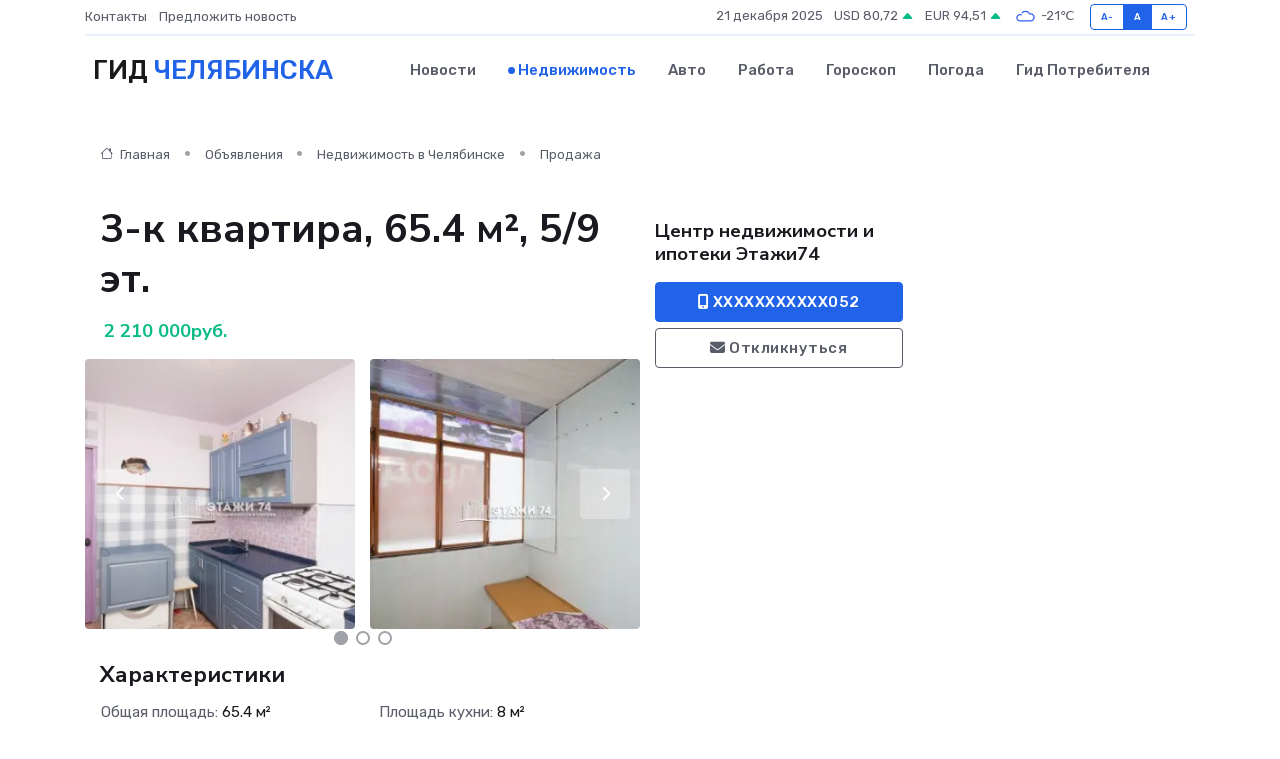

--- FILE ---
content_type: text/html; charset=UTF-8
request_url: https://prochelyabinsk.ru/realty/3-k-kvartira-65-4-m-5-9-et_423.htm
body_size: 7932
content:
<!DOCTYPE html>
<html lang="ru">
<head>
	<meta charset="utf-8">
	<meta name="csrf-token" content="NtLs4ylFDorAU6nHxjn0oCCXJMWMDyesZ3O5OxTg">
    <meta http-equiv="X-UA-Compatible" content="IE=edge">
    <meta name="viewport" content="width=device-width, initial-scale=1">
    <title>3-к квартира, 65.4 м², 5/9 эт. - купить, продать, сдать или снять в Челябинске на prochelyabinsk.ru</title>
    <meta name="description" property="description" content="3-к квартира, 65.4 м², 5/9 эт. - объявление о покупке, продаже или аренде в Челябинске на prochelyabinsk.ru">
    
    <meta property="fb:pages" content="105958871990207" />
    <link rel="shortcut icon" type="image/x-icon" href="https://prochelyabinsk.ru/favicon.svg">
    <link rel="canonical" href="https://prochelyabinsk.ru/realty/3-k-kvartira-65-4-m-5-9-et_423.htm">
    <link rel="preconnect" href="https://fonts.gstatic.com">
    <link rel="dns-prefetch" href="https://fonts.googleapis.com">
    <link rel="dns-prefetch" href="https://pagead2.googlesyndication.com">
    <link rel="dns-prefetch" href="https://res.cloudinary.com">
    <link href="https://fonts.googleapis.com/css2?family=Nunito+Sans:wght@400;700&family=Rubik:wght@400;500;700&display=swap" rel="stylesheet">
    <link rel="stylesheet" type="text/css" href="https://prochelyabinsk.ru/assets/font-awesome/css/all.min.css">
    <link rel="stylesheet" type="text/css" href="https://prochelyabinsk.ru/assets/bootstrap-icons/bootstrap-icons.css">
    <link rel="stylesheet" type="text/css" href="https://prochelyabinsk.ru/assets/tiny-slider/tiny-slider.css">
    <link rel="stylesheet" type="text/css" href="https://prochelyabinsk.ru/assets/glightbox/css/glightbox.min.css">
    <link rel="stylesheet" type="text/css" href="https://prochelyabinsk.ru/assets/plyr/plyr.css">
    <link id="style-switch" rel="stylesheet" type="text/css" href="https://prochelyabinsk.ru/assets/css/style.css">
    <link rel="stylesheet" type="text/css" href="https://prochelyabinsk.ru/assets/css/style2.css">

    <meta name="twitter:card" content="summary">
    <meta name="twitter:site" content="@mysite">
    <meta name="twitter:title" content="3-к квартира, 65.4 м², 5/9 эт. - купить, продать, сдать или снять в Челябинске на prochelyabinsk.ru">
    <meta name="twitter:description" content="3-к квартира, 65.4 м², 5/9 эт. - объявление о покупке, продаже или аренде в Челябинске на prochelyabinsk.ru">
    <meta name="twitter:creator" content="@mysite">
    <meta name="twitter:image:src" content="https://prochelyabinsk.ru/images/logo.gif">
    <meta name="twitter:domain" content="prochelyabinsk.ru">
    <meta name="twitter:card" content="summary_large_image" /><meta name="twitter:image" content="https://prochelyabinsk.ru/images/logo.gif">

    <meta property="og:url" content="http://prochelyabinsk.ru/realty/3-k-kvartira-65-4-m-5-9-et_423.htm">
    <meta property="og:title" content="3-к квартира, 65.4 м², 5/9 эт. - купить, продать, сдать или снять в Челябинске на prochelyabinsk.ru">
    <meta property="og:description" content="3-к квартира, 65.4 м², 5/9 эт. - объявление о покупке, продаже или аренде в Челябинске на prochelyabinsk.ru">
    <meta property="og:type" content="website">
    <meta property="og:image" content="https://prochelyabinsk.ru/images/logo.gif">
    <meta property="og:locale" content="ru_RU">
    <meta property="og:site_name" content="Гид Челябинска">
    

    <link rel="image_src" href="https://prochelyabinsk.ru/images/logo.gif" />

    <link rel="alternate" type="application/rss+xml" href="https://prochelyabinsk.ru/feed" title="Челябинск: гид, новости, афиша">
        <script async src="https://pagead2.googlesyndication.com/pagead/js/adsbygoogle.js"></script>
    <script>
        (adsbygoogle = window.adsbygoogle || []).push({
            google_ad_client: "ca-pub-0899253526956684",
            enable_page_level_ads: true
        });
    </script>
        
    
    
    
    <script>if (window.top !== window.self) window.top.location.replace(window.self.location.href);</script>
    <script>if(self != top) { top.location=document.location;}</script>

<!-- Google tag (gtag.js) -->
<script async src="https://www.googletagmanager.com/gtag/js?id=G-71VQP5FD0J"></script>
<script>
  window.dataLayer = window.dataLayer || [];
  function gtag(){dataLayer.push(arguments);}
  gtag('js', new Date());

  gtag('config', 'G-71VQP5FD0J');
</script>
</head>
<body>
<script type="text/javascript" > (function(m,e,t,r,i,k,a){m[i]=m[i]||function(){(m[i].a=m[i].a||[]).push(arguments)}; m[i].l=1*new Date();k=e.createElement(t),a=e.getElementsByTagName(t)[0],k.async=1,k.src=r,a.parentNode.insertBefore(k,a)}) (window, document, "script", "https://mc.yandex.ru/metrika/tag.js", "ym"); ym(54009475, "init", {}); ym(86840228, "init", { clickmap:true, trackLinks:true, accurateTrackBounce:true, webvisor:true });</script> <noscript><div><img src="https://mc.yandex.ru/watch/54009475" style="position:absolute; left:-9999px;" alt="" /><img src="https://mc.yandex.ru/watch/86840228" style="position:absolute; left:-9999px;" alt="" /></div></noscript>
<script type="text/javascript">
    new Image().src = "//counter.yadro.ru/hit?r"+escape(document.referrer)+((typeof(screen)=="undefined")?"":";s"+screen.width+"*"+screen.height+"*"+(screen.colorDepth?screen.colorDepth:screen.pixelDepth))+";u"+escape(document.URL)+";h"+escape(document.title.substring(0,150))+";"+Math.random();
</script>
<!-- Rating@Mail.ru counter -->
<script type="text/javascript">
var _tmr = window._tmr || (window._tmr = []);
_tmr.push({id: "3138453", type: "pageView", start: (new Date()).getTime()});
(function (d, w, id) {
  if (d.getElementById(id)) return;
  var ts = d.createElement("script"); ts.type = "text/javascript"; ts.async = true; ts.id = id;
  ts.src = "https://top-fwz1.mail.ru/js/code.js";
  var f = function () {var s = d.getElementsByTagName("script")[0]; s.parentNode.insertBefore(ts, s);};
  if (w.opera == "[object Opera]") { d.addEventListener("DOMContentLoaded", f, false); } else { f(); }
})(document, window, "topmailru-code");
</script><noscript><div>
<img src="https://top-fwz1.mail.ru/counter?id=3138453;js=na" style="border:0;position:absolute;left:-9999px;" alt="Top.Mail.Ru" />
</div></noscript>
<!-- //Rating@Mail.ru counter -->

<header class="navbar-light navbar-sticky header-static">
    <div class="navbar-top d-none d-lg-block small">
        <div class="container">
            <div class="d-md-flex justify-content-between align-items-center my-1">
                <!-- Top bar left -->
                <ul class="nav">
                    <li class="nav-item">
                        <a class="nav-link ps-0" href="https://prochelyabinsk.ru/contacts">Контакты</a>
                    </li>
                    <li class="nav-item">
                        <a class="nav-link ps-0" href="https://prochelyabinsk.ru/sendnews">Предложить новость</a>
                    </li>
                    
                </ul>
                <!-- Top bar right -->
                <div class="d-flex align-items-center">
                    
                    <ul class="list-inline mb-0 text-center text-sm-end me-3">
						<li class="list-inline-item">
							<span>21 декабря 2025</span>
						</li>
                        <li class="list-inline-item">
                            <a class="nav-link px-0" href="https://prochelyabinsk.ru/currency">
                                <span>USD 80,72 <i class="bi bi-caret-up-fill text-success"></i></span>
                            </a>
						</li>
                        <li class="list-inline-item">
                            <a class="nav-link px-0" href="https://prochelyabinsk.ru/currency">
                                <span>EUR 94,51 <i class="bi bi-caret-up-fill text-success"></i></span>
                            </a>
						</li>
						<li class="list-inline-item">
                            <a class="nav-link px-0" href="https://prochelyabinsk.ru/pogoda">
                                <svg xmlns="http://www.w3.org/2000/svg" width="25" height="25" viewBox="0 0 30 30"><path fill="#315EFB" fill-rule="evenodd" d="M25.036 13.066a4.948 4.948 0 0 1 0 5.868A4.99 4.99 0 0 1 20.99 21H8.507a4.49 4.49 0 0 1-3.64-1.86 4.458 4.458 0 0 1 0-5.281A4.491 4.491 0 0 1 8.506 12c.686 0 1.37.159 1.996.473a.5.5 0 0 1 .16.766l-.33.399a.502.502 0 0 1-.598.132 2.976 2.976 0 0 0-3.346.608 3.007 3.007 0 0 0 .334 4.532c.527.396 1.177.59 1.836.59H20.94a3.54 3.54 0 0 0 2.163-.711 3.497 3.497 0 0 0 1.358-3.206 3.45 3.45 0 0 0-.706-1.727A3.486 3.486 0 0 0 20.99 12.5c-.07 0-.138.016-.208.02-.328.02-.645.085-.947.192a.496.496 0 0 1-.63-.287 4.637 4.637 0 0 0-.445-.874 4.495 4.495 0 0 0-.584-.733A4.461 4.461 0 0 0 14.998 9.5a4.46 4.46 0 0 0-3.177 1.318 2.326 2.326 0 0 0-.135.147.5.5 0 0 1-.592.131 5.78 5.78 0 0 0-.453-.19.5.5 0 0 1-.21-.79A5.97 5.97 0 0 1 14.998 8a5.97 5.97 0 0 1 4.237 1.757c.398.399.704.85.966 1.319.262-.042.525-.076.79-.076a4.99 4.99 0 0 1 4.045 2.066zM0 0v30V0zm30 0v30V0z"></path></svg>
                                <span>-21&#8451;</span>
                            </a>
						</li>
					</ul>

                    <!-- Font size accessibility START -->
                    <div class="btn-group me-2" role="group" aria-label="font size changer">
                        <input type="radio" class="btn-check" name="fntradio" id="font-sm">
                        <label class="btn btn-xs btn-outline-primary mb-0" for="font-sm">A-</label>

                        <input type="radio" class="btn-check" name="fntradio" id="font-default" checked>
                        <label class="btn btn-xs btn-outline-primary mb-0" for="font-default">A</label>

                        <input type="radio" class="btn-check" name="fntradio" id="font-lg">
                        <label class="btn btn-xs btn-outline-primary mb-0" for="font-lg">A+</label>
                    </div>

                    
                </div>
            </div>
            <!-- Divider -->
            <div class="border-bottom border-2 border-primary opacity-1"></div>
        </div>
    </div>

    <!-- Logo Nav START -->
    <nav class="navbar navbar-expand-lg">
        <div class="container">
            <!-- Logo START -->
            <a class="navbar-brand" href="https://prochelyabinsk.ru" style="text-align: end;">
                
                			<span class="ms-2 fs-3 text-uppercase fw-normal">Гид <span style="color: #2163e8;">Челябинска</span></span>
                            </a>
            <!-- Logo END -->

            <!-- Responsive navbar toggler -->
            <button class="navbar-toggler ms-auto" type="button" data-bs-toggle="collapse"
                data-bs-target="#navbarCollapse" aria-controls="navbarCollapse" aria-expanded="false"
                aria-label="Toggle navigation">
                <span class="text-body h6 d-none d-sm-inline-block">Menu</span>
                <span class="navbar-toggler-icon"></span>
            </button>

            <!-- Main navbar START -->
            <div class="collapse navbar-collapse" id="navbarCollapse">
                <ul class="navbar-nav navbar-nav-scroll mx-auto">
                                        <li class="nav-item"> <a class="nav-link" href="https://prochelyabinsk.ru/news">Новости</a></li>
                                        <li class="nav-item"> <a class="nav-link active" href="https://prochelyabinsk.ru/realty">Недвижимость</a></li>
                                        <li class="nav-item"> <a class="nav-link" href="https://prochelyabinsk.ru/auto">Авто</a></li>
                                        <li class="nav-item"> <a class="nav-link" href="https://prochelyabinsk.ru/job">Работа</a></li>
                                        <li class="nav-item"> <a class="nav-link" href="https://prochelyabinsk.ru/horoscope">Гороскоп</a></li>
                                        <li class="nav-item"> <a class="nav-link" href="https://prochelyabinsk.ru/pogoda">Погода</a></li>
                                        <li class="nav-item"> <a class="nav-link" href="https://prochelyabinsk.ru/poleznoe">Гид потребителя</a></li>
                                    </ul>
            </div>
            <!-- Main navbar END -->

            
        </div>
    </nav>
    <!-- Logo Nav END -->
</header>
    <main>
        <section class="pt-3 pb-0">
            <div class="container">
                <section class="pt-3 pb-0">
                    <div class="container">
                        <div class="row">
                            <div class="col-lg-9">
                                <!-- Categorie Detail START -->
                                <div class="mb-4">
                                    <nav aria-label="breadcrumb">
                                        <ol class="breadcrumb breadcrumb-dots">
                                            <li class="breadcrumb-item"><a href="https://prochelyabinsk.ru"><i
                                                        class="bi bi-house me-1"></i>
                                                    Главная</a>
                                            </li>
                                            <li class="breadcrumb-item"> Объявления</li>
                                            <li class="breadcrumb-item"><a href="https://prochelyabinsk.ru/realty"> Недвижимость
                                                    в Челябинске</a></li>
                                            <li class="breadcrumb-item"> Продажа</li>
                                            
                                        </ol>
                                    </nav>
                                </div>
                            </div>
                        </div>
                        <div class="row" itemscope itemtype="http://schema.org/Product">
                            <div class="col-lg-6">
                                <h1 class="display-6" itemprop="name"> 3-к квартира, 65.4 м², 5/9 эт.</h1>
                                <div class="d-md-flex text-start text-success my-3 h5" itemprop="offers" itemscope itemtype="http://schema.org/Offer">
                                    <meta itemprop="availability" content="https://schema.org/LimitedAvailability" />
                                    <meta itemprop="priceCurrency" content="RUB" />
                                    <span class="ms-1" itemprop="price" content="2210000">2 210 000руб.</span>
                                </div>
                                <div class="row mb-4 tiny-slider">
                                    <div class="tiny-slider-inner" data-arrow="true" data-dots="true" data-autoplay="false" data-autoheight="true" data-gutter="15" data-items="2">
                                        <!-- Slider items -->
                                                                                                                        <div class="item">
                                            <a href="https://res.cloudinary.com/dfipchlpf/image/upload/cryvgc8k77shpuuzhbtd.webp" data-glightbox data-gallery="gallery">
                                                <img class="rounded" src="https://res.cloudinary.com/dfipchlpf/image/upload/h_300,w_300,c_fill/cryvgc8k77shpuuzhbtd.webp">
                                            </a>
                                        </div>
                                                                                <div class="item">
                                            <a href="https://res.cloudinary.com/dfipchlpf/image/upload/xvbrtt4kx8r879fqqv31.webp" data-glightbox data-gallery="gallery">
                                                <img class="rounded" src="https://res.cloudinary.com/dfipchlpf/image/upload/h_300,w_300,c_fill/xvbrtt4kx8r879fqqv31.webp">
                                            </a>
                                        </div>
                                                                                <div class="item">
                                            <a href="https://res.cloudinary.com/dfipchlpf/image/upload/q1766tofzuqztmtfijjk.webp" data-glightbox data-gallery="gallery">
                                                <img class="rounded" src="https://res.cloudinary.com/dfipchlpf/image/upload/h_300,w_300,c_fill/q1766tofzuqztmtfijjk.webp">
                                            </a>
                                        </div>
                                                                                <div class="item">
                                            <a href="https://res.cloudinary.com/dfipchlpf/image/upload/xvge6txj6ugvqthcf8tj.webp" data-glightbox data-gallery="gallery">
                                                <img class="rounded" src="https://res.cloudinary.com/dfipchlpf/image/upload/h_300,w_300,c_fill/xvge6txj6ugvqthcf8tj.webp">
                                            </a>
                                        </div>
                                                                                <div class="item">
                                            <a href="https://res.cloudinary.com/dfipchlpf/image/upload/agrpwrd1l2bowk64pcog.webp" data-glightbox data-gallery="gallery">
                                                <img class="rounded" src="https://res.cloudinary.com/dfipchlpf/image/upload/h_300,w_300,c_fill/agrpwrd1l2bowk64pcog.webp">
                                            </a>
                                        </div>
                                                                            </div>
                                </div> 
                                <h4>Характеристики</h4>
                                <div class="row mb-4">
                                    <ul class="list-group list-group-flush col-md-6 col-lg-6 col-sm-12">
                                                                            <li class="list-group-item py-1 border-0">Общая площадь: <span class="text-dark">65.4 м²</span></li>
                                                                                                                <li class="list-group-item py-1 border-0">Этаж: <span class="text-dark">5</span></li>
                                                                                                                <li class="list-group-item py-1 border-0">Комнат в квартире: <span class="text-dark">3</span></li>
                                                                                                                <li class="list-group-item py-1 border-0">Тип дома: <span class="text-dark">Панельный</span></li>
                                     </ul><ul class="list-group list-group-flush col-md-6 col-lg-6 col-sm-12">                                                                             <li class="list-group-item py-1 border-0">Площадь кухни: <span class="text-dark">8 м²</span></li>
                                                                                                                <li class="list-group-item py-1 border-0">Этажей в доме: <span class="text-dark">9</span></li>
                                                                                                            </ul>
                                </div>
                                <h4>Описание</h4>
                                <p itemprop="description">
                                    Продaм 3х-к кв. Ул. Taнкистoв 193в<br />
 5/9 этаж 65,4 кв.м <br />
<br />
Описаниe кваpтиры: <br />
- Кухня 8 кв.м.<br />
- кoмнaты (13 кв.м; 17 кв.м.; 12,5 кв.м)<br />
- Комнаты вce paздeльныe <br />
- Сан.узел pаздельный oтдeлкa - кaфeль<br />
- в вaннoй кoмнатe кaфель<br />
- нa кухнe сделан кап.рeмoнт<br />
- прocтoрнaя лoджия, застеклённая<br />
- Комфoртная тeмпеpaтура и зимой, и лeтoм. <br />
- Устaнoвлены cчётчики гopячeй и холодной вoды. <br />
- кaчественные пластиковые окна. <br />
- На полу линолеум <br />
- Состояние квартиры, хорошее.<br />
- домофон есть<br />
- в подъезде сделан ремонт, летом 2018 года<br />
- карман на 2 квартиры<br />
 - соседи очень положительные и доброжелательные<br />
- входная дверь железная<br />
- Собственников 3<br />
- детей в доли нет<br />
- Долгов и обременений нет. <br />
<br />
Описание местности: <br />
<br />
- есть большая детская площадка с коробкой где заливают зимой каток.<br />
- за домом охраняемая стоянка <br />
- Есть места для парковки во дворе <br />
- Транспортная остановка в 3-х минутах от дома. (маршрутное такси)<br />
- Не далеко от дома находится Парк "Сад Победы"<br />
- Центр развития ребенка-детский сад №369; №120; №301<br />
- Школа №39; №101;<br />
- спортивна школа "Корё"СШОР по тхэквондо<br />
- Челябинский механико-технологический техникум<br />
- Южно-Уральский государственный технический колледж<br />
- Детская городская поликлиника №1<br />
Детская городская клиническая больница №1<br />
- Для взрослых Городская клиническая поликлиника №8<br />
- от дома до Комсомольской площади 10-15 минут езды. <br />
- всё доступно для комфортной жизни: аптеки, банки, рынок, магазины, автосервисы, стоматология, парикмахерская, кафе, гриль маркет и многое другое.<br />
<br />
Форма оплаты: любая. Возможно приобретение с использованием материнского сертификата, жилищного сертификата, военной ипотеки; Ипотека возможна. При необходимости - помогу оформить (можно без первоначального взноса). <br />
<br />
Так как достоинства квартиры и ее состояние требуют более широкого описания, лучше все увидеть своими глазами во время просмотра. <br />
<br />
КОГДА МОЖНО ПОСМОТРЕТЬ: <br />
- С удовольствием познакомлю с квартирой в ближайшие дни по предварительной записи. <br />
<br />
ОБО МНЕ И СЕРВИСАХ КОМПАНИИ: <br />
- ЦНиИ «Этажи74», 120 успешных сотрудников, 3000 довольных клиентов, 5000 объектов недвижимости, 68 надежных партнеров. Помощь в приобретении квартиры в любой Новостройке без комиссии, юридическое сопровождение, ипотека с экономией до 1,5%, а также легкий выход из нестандартных ситуаций в вопросах одобрения ипотеки! <br />
С уважением к вам, специалист по недвижимости и ипотеке.<br />
<br />
#объект в нашей базе №5942356#
                                </p>
                                <h4>Адрес</h4>
                                <p itemscope itemtype="http://schema.org/Place">
                                    <meta itemprop="name" content="3-к квартира, 65.4 м², 5/9 эт." />
                                    <meta itemprop="address" content="Танкистов ул, 193В" />
                                    <i class="bi bi-geo-alt-fill"></i> Танкистов ул, 193В
                                </p>
                                <div id="view-map" style="height: 300px;"></div>
                                <hr>
                            </div>
                            <div class="col-lg-3">
                                <aside>
                                    <div class="my-3">
                                        <h5 class="m-0">Центр недвижимости и ипотеки Этажи74</h5>
                                        
                                    </div>
                                    <div class="col-md-12 text-start">
                                        <button class="btn btn-primary w-100" type="submit"><i class="fas fa-mobile-alt"></i> XXXXXXXXXXX052</button>
                                    </div>
                                    <div class="col-md-12 text-start">
                                        <button class="btn btn-outline-secondary w-100" type="submit"><i class="fas fa-envelope"></i> Откликнуться</button>
                                    </div>
                                </aside>
                            </div>
                            <div class="col-lg-3">
                                                            </div>
                        </div>
                    </div>
                </section>
                <div class="index-section">
                    <div class="row">
                        <div class="col-sm-12">
                                                        Сеть городских порталов: <a href="https://prokolomnu.ru/realty" title="Купить квартиру в Коломне" target="_blank">Купить квартиру в Коломне</a>
                        </div>
                    </div>
                </div>
                <div class="l-content-separator"></div>
            </div>
        </section>
    </main>
<footer class="bg-dark pt-5">
    
    <!-- Footer copyright START -->
    <div class="bg-dark-overlay-3 mt-5">
        <div class="container">
            <div class="row align-items-center justify-content-md-between py-4">
                <div class="col-md-6">
                    <!-- Copyright -->
                    <div class="text-center text-md-start text-primary-hover text-muted">
                        &#169;2025 Челябинск. Все права защищены.
                    </div>
                </div>
                
            </div>
        </div>
    </div>
    <!-- Footer copyright END -->
    <script type="application/ld+json">
        {"@context":"https:\/\/schema.org","@type":"Organization","name":"\u0427\u0435\u043b\u044f\u0431\u0438\u043d\u0441\u043a - \u0433\u0438\u0434, \u043d\u043e\u0432\u043e\u0441\u0442\u0438, \u0430\u0444\u0438\u0448\u0430","url":"https:\/\/prochelyabinsk.ru","sameAs":["https:\/\/vk.com\/public207891308","https:\/\/t.me\/chelyabinsk_gid"]}
    </script>
</footer>
<!-- Back to top -->
<div class="back-top"><i class="bi bi-arrow-up-short"></i></div>
<script src="https://api-maps.yandex.ru/2.1/?apikey=d4389c3b-67a8-41a1-a66d-6072fc03c720&lang=ru_RU" type="text/javascript"></script>
<script type="text/javascript">
    ymaps.ready(init);
    function init(){
        var myMap = new ymaps.Map("view-map", {
            // Координаты центра карты.
            center: [55.164515, 61.469137],
            // Уровень масштабирования. Допустимые значения:
            // от 0 (весь мир) до 19.
            zoom: 15,
            controls: ['zoomControl', 'typeSelector', 'fullscreenControl', 'geolocationControl']
        });
        var myPlacemark = new ymaps.Placemark([55.164515, 61.469137]);
        myMap.geoObjects.add(myPlacemark);
    }
</script>
<script src="https://prochelyabinsk.ru/assets/bootstrap/js/bootstrap.bundle.min.js"></script>
<script src="https://prochelyabinsk.ru/assets/tiny-slider/tiny-slider.js"></script>
<script src="https://prochelyabinsk.ru/assets/sticky-js/sticky.min.js"></script>
<script src="https://prochelyabinsk.ru/assets/glightbox/js/glightbox.min.js"></script>
<script src="https://prochelyabinsk.ru/assets/plyr/plyr.js"></script>
<script src="https://prochelyabinsk.ru/assets/js/functions.js"></script>
<script src="https://yastatic.net/share2/share.js" async></script>
<script defer src="https://static.cloudflareinsights.com/beacon.min.js/vcd15cbe7772f49c399c6a5babf22c1241717689176015" integrity="sha512-ZpsOmlRQV6y907TI0dKBHq9Md29nnaEIPlkf84rnaERnq6zvWvPUqr2ft8M1aS28oN72PdrCzSjY4U6VaAw1EQ==" data-cf-beacon='{"version":"2024.11.0","token":"90bd8953cbee4407994629470ced5098","r":1,"server_timing":{"name":{"cfCacheStatus":true,"cfEdge":true,"cfExtPri":true,"cfL4":true,"cfOrigin":true,"cfSpeedBrain":true},"location_startswith":null}}' crossorigin="anonymous"></script>
</body>
</html>


--- FILE ---
content_type: text/html; charset=utf-8
request_url: https://www.google.com/recaptcha/api2/aframe
body_size: 269
content:
<!DOCTYPE HTML><html><head><meta http-equiv="content-type" content="text/html; charset=UTF-8"></head><body><script nonce="hhEYbLpOvSXoRYPp0zzvWw">/** Anti-fraud and anti-abuse applications only. See google.com/recaptcha */ try{var clients={'sodar':'https://pagead2.googlesyndication.com/pagead/sodar?'};window.addEventListener("message",function(a){try{if(a.source===window.parent){var b=JSON.parse(a.data);var c=clients[b['id']];if(c){var d=document.createElement('img');d.src=c+b['params']+'&rc='+(localStorage.getItem("rc::a")?sessionStorage.getItem("rc::b"):"");window.document.body.appendChild(d);sessionStorage.setItem("rc::e",parseInt(sessionStorage.getItem("rc::e")||0)+1);localStorage.setItem("rc::h",'1766302954997');}}}catch(b){}});window.parent.postMessage("_grecaptcha_ready", "*");}catch(b){}</script></body></html>

--- FILE ---
content_type: application/javascript
request_url: https://prochelyabinsk.ru/assets/js/functions.js
body_size: 6767
content:
/**
* Blogzine - Blog and Magazine Bootstrap 5 Theme
*
* @author Webestica (https://www.webestica.com/)
* @version 1.1.0
**/


/* ===================
Table Of Content
======================
01 PRELOADER
02 MEGA MENU
03 STICKY HEADER
04 TINY SLIDER
05 PARALLAX BACKGROUND
06 STICKY BAR
07 TOOLTIP
08 POPOVER
09 BACK TO TOP
10 STICKY POST
11 STICKY FOOTER
12 GLIGHTBOX
13 ISOTOPE
14 DARK MODE
15 FONT SIZE
16 LAZY LOAD
17 QUILL EDITOR
18 VIDEO PLAYER
19 OVERLAY SCROLLBAR
20 DASHBOARD CHART
21 TRAFFIC CHART
====================== */

"use strict";
!function () {

    window.Element.prototype.removeClass = function () {
        let className = arguments.length > 0 && void 0 !== arguments[0] ? arguments[0] : "",
            selectors = this;
        if (!(selectors instanceof HTMLElement) && selectors !== null) {
            selectors = document.querySelector(selectors);
        }
        if (this.isVariableDefined(selectors) && className) {
            selectors.classList.remove(className);
        }
        return this;
    }, window.Element.prototype.addClass = function () {
        let className = arguments.length > 0 && void 0 !== arguments[0] ? arguments[0] : "",
            selectors = this;
        if (!(selectors instanceof HTMLElement) && selectors !== null) {
            selectors = document.querySelector(selectors);
        }
        if (this.isVariableDefined(selectors) && className) {
            selectors.classList.add(className);
        }
        return this;
    }, window.Element.prototype.toggleClass = function () {
        let className = arguments.length > 0 && void 0 !== arguments[0] ? arguments[0] : "",
            selectors = this;
        if (!(selectors instanceof HTMLElement) && selectors !== null) {
            selectors = document.querySelector(selectors);
        }
        if (this.isVariableDefined(selectors) && className) {
            selectors.classList.toggle(className);
        }
        return this;
    }, window.Element.prototype.isVariableDefined = function () {
        return !!this && typeof (this) != 'undefined' && this != null;
    }
}();

// Get CSS var value
var ThemeColor = function () {
  return {
    getCssVariableValue: function (e) {
      var t = getComputedStyle(document.documentElement).getPropertyValue(e);
      return t && t.length > 0 && (t = t.trim()), t;
    }
  };
}();

var e = {
    init: function () {
        e.preLoader(),
        e.megaMenu(),
        e.stickyHeader(),
        e.tinySlider(),
        e.parallaxBG(),
        e.stickyBar(),
        e.toolTipFunc(),
        e.popOverFunc(),
        e.backTotop(),
        e.stickyPost(),
        e.stickyFooter(),
        e.lightBox(),
        e.enableIsotope(),
        e.darkMode(),
        e.zooming(),
        e.lazyLoading(),
        e.quill(),
        e.videoPlyr()
        e.overlayScrollbars(),
        e.trafficsourcesChart(),
        e.trafficstatsChart();
    },
    isVariableDefined: function (el) {
        return typeof !!el && (el) != 'undefined' && el != null;
    },
    getParents: function (el, selector, filter) {
        const result = [];
        const matchesSelector = el.matches || el.webkitMatchesSelector || el.mozMatchesSelector || el.msMatchesSelector;

        // match start from parent
        el = el.parentElement;
        while (el && !matchesSelector.call(el, selector)) {
            if (!filter) {
                if (selector) {
                    if (matchesSelector.call(el, selector)) {
                        return result.push(el);
                    }
                } else {
                    result.push(el);
                }
            } else {
                if (matchesSelector.call(el, filter)) {
                    result.push(el);
                }
            }
            el = el.parentElement;
            if (e.isVariableDefined(el)) {
                if (matchesSelector.call(el, selector)) {
                    return el;
                }
            }

        }
        return result;
    },
    getNextSiblings: function (el, selector, filter) {
        let sibs = [];
        let nextElem = el.parentNode.firstChild;
        const matchesSelector = el.matches || el.webkitMatchesSelector || el.mozMatchesSelector || el.msMatchesSelector;
        do {
            if (nextElem.nodeType === 3) continue; // ignore text nodes
            if (nextElem === el) continue; // ignore elem of target
            if (nextElem === el.nextElementSibling) {
                if ((!filter || filter(el))) {
                    if (selector) {
                        if (matchesSelector.call(nextElem, selector)) {
                            return nextElem;
                        }
                    } else {
                        sibs.push(nextElem);
                    }
                    el = nextElem;

                }
            }
        } while (nextElem = nextElem.nextSibling)
        return sibs;
    },
    on: function (selectors, type, listener) {
        document.addEventListener("DOMContentLoaded", () => {
            if (!(selectors instanceof HTMLElement) && selectors !== null) {
                selectors = document.querySelector(selectors);
            }
            selectors.addEventListener(type, listener);
        });
    },
    onAll: function (selectors, type, listener) {
        document.addEventListener("DOMContentLoaded", () => {
            document.querySelectorAll(selectors).forEach((element) => {
                if (type.indexOf(',') > -1) {
                    let types = type.split(',');
                    types.forEach((type) => {
                        element.addEventListener(type, listener);
                    });
                } else {
                    element.addEventListener(type, listener);
                }


            });
        });
    },
    removeClass: function (selectors, className) {
        if (!(selectors instanceof HTMLElement) && selectors !== null) {
            selectors = document.querySelector(selectors);
        }
        if (e.isVariableDefined(selectors)) {
            selectors.removeClass(className);
        }
    },
    removeAllClass: function (selectors, className) {
        if (e.isVariableDefined(selectors) && (selectors instanceof HTMLElement)) {
            document.querySelectorAll(selectors).forEach((element) => {
                element.removeClass(className);
            });
        }

    },
    toggleClass: function (selectors, className) {
        if (!(selectors instanceof HTMLElement) && selectors !== null) {
            selectors = document.querySelector(selectors);
        }
        if (e.isVariableDefined(selectors)) {
            selectors.toggleClass(className);
        }
    },
    toggleAllClass: function (selectors, className) {
        if (e.isVariableDefined(selectors)  && (selectors instanceof HTMLElement)) {
            document.querySelectorAll(selectors).forEach((element) => {
                element.toggleClass(className);
            });
        }
    },
    addClass: function (selectors, className) {
        if (!(selectors instanceof HTMLElement) && selectors !== null) {
            selectors = document.querySelector(selectors);
        }
        if (e.isVariableDefined(selectors)) {
            selectors.addClass(className);
        }
    },
    select: function (selectors) {
        return document.querySelector(selectors);
    },
    selectAll: function (selectors) {
        return document.querySelectorAll(selectors);
    },

    // START: 01 Preloader
    preLoader: function () {
        window.onload = function () {
            var preloader = e.select('.preloader');
            if (e.isVariableDefined(preloader)) {
                preloader.className += ' animate__animated animate__fadeOut';
                setTimeout(function(){
                    preloader.style.display = 'none';
                }, 200);
            }
        };
    },
    // END: Preloader

    // START: 02 Mega Menu
    megaMenu: function () {
        e.onAll('.dropdown-menu a.dropdown-item.dropdown-toggle', 'click', function (event) {
            var element = this;
            event.preventDefault();
            event.stopImmediatePropagation();
            if (e.isVariableDefined(element.nextElementSibling) && !element.nextElementSibling.classList.contains("show")) {
                const parents = e.getParents(element, '.dropdown-menu');
                e.removeClass(parents.querySelector('.show'), "show");
                if(e.isVariableDefined(parents.querySelector('.dropdown-opened'))){
                    e.removeClass(parents.querySelector('.dropdown-opened'), "dropdown-opened");
                }

            }
            var $subMenu = e.getNextSiblings(element, ".dropdown-menu");
            e.toggleClass($subMenu, "show");
            $subMenu.previousElementSibling.toggleClass('dropdown-opened');
            var parents = e.getParents(element, 'li.nav-item.dropdown.show');
            if (e.isVariableDefined(parents) && parents.length > 0) {
                e.on(parents, 'hidden.bs.dropdown', function (event) {
                    e.removeAllClass('.dropdown-submenu .show');
                });
            }
        });
    },
    // END: Mega Menu

    // START: 03 Sticky Header
    stickyHeader: function () {
        var stickyNav = e.select('.navbar-sticky');
        if (e.isVariableDefined(stickyNav)) {
            var stickyHeight = stickyNav.offsetHeight;
            stickyNav.insertAdjacentHTML('afterend', '<div id="sticky-space"></div>');
            var stickySpace = e.select('#sticky-space');
            if (e.isVariableDefined(stickySpace)) {
                document.addEventListener('scroll', function (event) {
                    var scTop = window.pageYOffset || document.documentElement.scrollTop;
                    if (scTop >= 400) {
                        stickySpace.addClass('active');
                        e.select("#sticky-space.active").style.height = stickyHeight + 'px';
                        stickyNav.addClass('navbar-sticky-on');
                    } else {
                        stickySpace.removeClass('active');
                        stickySpace.style.height = '0px';
                        stickyNav.removeClass("navbar-sticky-on");
                    }
                });
            }
        }
    },
    // END: Sticky Header

    // START: 04 Tiny Slider
    tinySlider: function () {
        var $carousel = e.select('.tiny-slider-inner');
        if (e.isVariableDefined($carousel)) {
          var tnsCarousel = e.selectAll('.tiny-slider-inner');
          tnsCarousel.forEach(slider => {
              var slider1 = slider;
              var sliderMode = slider1.getAttribute('data-mode') ? slider1.getAttribute('data-mode') : 'carousel';
              var sliderAxis = slider1.getAttribute('data-axis') ? slider1.getAttribute('data-axis') : 'horizontal';
              var sliderSpace = slider1.getAttribute('data-gutter') ? slider1.getAttribute('data-gutter') : 30;
              var sliderEdge = slider1.getAttribute('data-edge') ? slider1.getAttribute('data-edge') : 0;

              var sliderItems = slider1.getAttribute('data-items') ? slider1.getAttribute('data-items') : 4; //option: number (items in all device)
              var sliderItemsXl = slider1.getAttribute('data-items-xl') ? slider1.getAttribute('data-items-xl') : Number(sliderItems); //option: number (items in 1200 to end )
              var sliderItemsLg = slider1.getAttribute('data-items-lg') ? slider1.getAttribute('data-items-lg') : Number(sliderItemsXl); //option: number (items in 992 to 1199 )
              var sliderItemsMd = slider1.getAttribute('data-items-md') ? slider1.getAttribute('data-items-md') : Number(sliderItemsLg); //option: number (items in 768 to 991 )
              var sliderItemsSm = slider1.getAttribute('data-items-sm') ? slider1.getAttribute('data-items-sm') : Number(sliderItemsMd); //option: number (items in 576 to 767 )
              var sliderItemsXs = slider1.getAttribute('data-items-xs') ? slider1.getAttribute('data-items-xs') : Number(sliderItemsSm); //option: number (items in start to 575 )

              var sliderSpeed = slider1.getAttribute('data-speed') ? slider1.getAttribute('data-speed') : 500;
              var sliderautoWidth = slider1.getAttribute('data-autowidth') === 'true'; //option: true or false
              var sliderArrow = slider1.getAttribute('data-arrow') !== 'false'; //option: true or false
              var sliderDots = slider1.getAttribute('data-dots') !== 'false'; //option: true or false

              var sliderAutoPlay = slider1.getAttribute('data-autoplay') !== 'false'; //option: true or false
              var sliderAutoPlayTime = slider1.getAttribute('data-autoplaytime') ? slider1.getAttribute('data-autoplaytime') : 4000;
              var sliderHoverPause = slider1.getAttribute('data-hoverpause') === 'true'; //option: true or false
              if (e.isVariableDefined(e.select('.custom-thumb'))) {
                var sliderNavContainer = e.select('.custom-thumb');
              } 
              var sliderLoop = slider1.getAttribute('data-loop') !== 'false'; //option: true or false
              var sliderRewind = slider1.getAttribute('data-rewind') === 'true'; //option: true or false
              var sliderAutoHeight = slider1.getAttribute('data-autoheight') === 'true'; //option: true or false
              var sliderfixedWidth = slider1.getAttribute('data-fixedwidth') === 'true'; //option: true or false
              var sliderTouch = slider1.getAttribute('data-touch') !== 'false'; //option: true or false
              var sliderDrag = slider1.getAttribute('data-drag') !== 'false'; //option: true or false
              // Check if document DIR is RTL
              var ifRtl = document.getElementsByTagName("html")[0].getAttribute("dir");
              var sliderDirection;
              if (ifRtl === 'rtl') {
                  sliderDirection = 'rtl';
              }

              var tnsSlider = tns({
                  container: slider,
                  mode: sliderMode,
                  axis: sliderAxis,
                  gutter: sliderSpace,
                  edgePadding: sliderEdge,
                  speed: sliderSpeed,
                  autoWidth: sliderautoWidth,
                  controls: sliderArrow,
                  nav: sliderDots,
                  autoplay: sliderAutoPlay,
                  autoplayTimeout: sliderAutoPlayTime,
                  autoplayHoverPause: sliderHoverPause,
                  autoplayButton: false,
                  autoplayButtonOutput: false,
                  controlsPosition: top,
                  navContainer: sliderNavContainer,
                  navPosition: top,
                  autoplayPosition: top,
                  controlsText: [
                      '<i class="fas fa-chevron-left"></i>',
                      '<i class="fas fa-chevron-right"></i>'
                  ],
                  loop: sliderLoop,
                  rewind: sliderRewind,
                  autoHeight: sliderAutoHeight,
                  fixedWidth: sliderfixedWidth,
                  touch: sliderTouch,
                  mouseDrag: sliderDrag,
                  arrowKeys: true,
                  items: sliderItems,
                  textDirection: sliderDirection,
                  lazyload: true,
                  lazyloadSelector: '.lazy',
                  responsive: {
                      0: {
                          items: Number(sliderItemsXs)
                      },
                      576: {
                          items: Number(sliderItemsSm)
                      },
                      768: {
                          items: Number(sliderItemsMd)
                      },
                      992: {
                          items: Number(sliderItemsLg)
                      },
                      1200: {
                          items: Number(sliderItemsXl)
                      }
                  }
              });
          }); 
        }
    },
    // END: Tiny Slider

    // START: 05 Parallax Background
    parallaxBG: function () {
        var parBG = e.select('.bg-parallax');
        if (e.isVariableDefined(parBG)) {
            jarallax(e.selectAll('.bg-parallax'), {
                speed: 0.6
            });
        }
    },
    // END: Parallax Background

    // START: 06 Sticky Bar
    stickyBar: function () {
        var sb = e.select('[data-sticky]');
        if (e.isVariableDefined(sb)) {
            var sticky = new Sticky('[data-sticky]');
        }
    },
    // END: Sticky Bar

    // START: 07 Tooltip
    // Enable tooltips everywhere via data-toggle attribute
    toolTipFunc: function () {
        var tooltipTriggerList = [].slice.call(e.selectAll('[data-bs-toggle="tooltip"]'))
        var tooltipList = tooltipTriggerList.map(function (tooltipTriggerEl) {
          return new bootstrap.Tooltip(tooltipTriggerEl)
        })
    },
    // END: Tooltip

    // START: 08 Popover
    // Enable popover everywhere via data-toggle attribute
    popOverFunc: function () {
        var popoverTriggerList = [].slice.call(e.selectAll('[data-bs-toggle="popover"]'))
        var popoverList = popoverTriggerList.map(function (popoverTriggerEl) {
          return new bootstrap.Popover(popoverTriggerEl)
        })
    },
    // END: Popover

    // START: 09 Back to Top
    backTotop: function () {
        var scrollpos = window.scrollY;
        var backBtn = e.select('.back-top');
        if (e.isVariableDefined(backBtn)) {
            var add_class_on_scroll = () => backBtn.addClass("back-top-show");
            var remove_class_on_scroll = () => backBtn.removeClass("back-top-show");

            window.addEventListener('scroll', function () {
                scrollpos = window.scrollY;
                if (scrollpos >= 800) {
                    add_class_on_scroll()
                } else {
                    remove_class_on_scroll()
                }
            });

            backBtn.addEventListener('click', () => window.scrollTo({
                top: 0,
                behavior: 'smooth',
            }));
        }
    },
    // END: Back to Top

    // START: 10 Sticky post
    stickyPost: function () {
        var scrollpos = window.scrollY;
        var sp = e.select('.sticky-post');
        if (e.isVariableDefined(sp)) {
            var add_class_on_scroll = () => sp.addClass("sticky-post-sticked");
            var remove_class_on_scroll = () => sp.removeClass("sticky-post-sticked");

            window.addEventListener('scroll', function () {
                scrollpos = window.scrollY;
                if (scrollpos >= 1400) {
                    add_class_on_scroll()
                } else {
                    remove_class_on_scroll()
                }
            });
        }
    },
    // END: Sticky Post

    // START: 11 Sticky Footer
    stickyFooter: function () {
        var fixedFooter = e.select('.footer-sticky');
        if (e.isVariableDefined(fixedFooter)) {
            window.addEventListener("load", function () {
                window.dispatchEvent(new Event('resize'));
            });
            window.addEventListener('resize', function (event) {
                var screenWidth = window.outerWidth;
                var footerHeight = fixedFooter.offsetHeight - 1;
                if (screenWidth >= 768) {
                    document.getElementsByTagName('main')[0].style.marginBottom = footerHeight + 'px';
                }
            });
        }
    },
    // END: Sticky Footer

    // START: 12 GLightbox
    lightBox: function () {
        var light = e.select('[data-glightbox]');
        if (e.isVariableDefined(light)) {
            var lb = GLightbox({
                selector: '*[data-glightbox]',
                openEffect: 'fade',
                closeEffect: 'fade'
            });
        }
    },
    // END: GLightbox

    // START: 13 Isotope
    enableIsotope: function () {
        var isGridItem = e.select('.grid-item');
        if (e.isVariableDefined(isGridItem)) {

            // Code only for normal Grid
            var onlyGrid = e.select('[data-isotope]');
            if (e.isVariableDefined(onlyGrid)) {
                var allGrid = e.selectAll("[data-isotope]");
                allGrid.forEach(gridItem => {
                    var gridItemData = gridItem.getAttribute('data-isotope');
                    var gridItemDataObj = JSON.parse(gridItemData);
                    var iso = new Isotope(gridItem, {
                        itemSelector: '.grid-item',
                        layoutMode: gridItemDataObj.layoutMode
                    });

                    imagesLoaded(gridItem).on('progress', function () {
                        // layout Isotope after each image loads
                        iso.layout();
                    });
                });
            }

            // Code only for normal Grid
            var onlyGridFilter = e.select('.grid-menu');
            if (e.isVariableDefined(onlyGridFilter)) {
                var filterMenu = e.selectAll('.grid-menu');
                filterMenu.forEach(menu => {
                    var filterContainer = menu.getAttribute('data-target');
                    var a = menu.dataset.target;
                    var b = e.select(a);
                    var filterContainerItemData = b.getAttribute('data-isotope');
                    var filterContainerItemDataObj = JSON.parse(filterContainerItemData);
                    var filter = new Isotope(filterContainer, {
                        itemSelector: '.grid-item',
                        transitionDuration: '0.7s',
                        layoutMode: filterContainerItemDataObj.layoutMode
                    });

                    var menuItems = menu.querySelectorAll('li a');
                    menuItems.forEach(menuItem => {
                        menuItem.addEventListener('click', function (event) {
                            var filterValue = menuItem.getAttribute('data-filter');
                            filter.arrange({filter: filterValue});
                            menuItems.forEach((control) => control.removeClass('active'));
                            menuItem.addClass('active');
                        });
                    });

                    imagesLoaded(filterContainer).on('progress', function () {
                        filter.layout();
                    });
                });
            }

        }
    },
    // END: Isotope

    // START: 14 Dark mode
    darkMode: function () {

        var dark = e.select('#darkModeSwitch');
        if (e.isVariableDefined(dark)) {
          let theme = localStorage.getItem('data-theme');
          var style = document.getElementById("style-switch");
          var dir = document.getElementsByTagName("html")[0].getAttribute('dir');

          var changeThemeToDark = () => {
            document.documentElement.setAttribute("data-theme", "dark") // set theme to dark
            if(dir == 'rtl') {
                style.setAttribute('href', 'assets/css/style-dark-rtl.css');
            } else {
                style.setAttribute('href', 'assets/css/style-dark.css');
            }
            localStorage.setItem("data-theme", "dark") // save theme to local storage
          }

          var changeThemeToLight = () => {
            document.documentElement.setAttribute("data-theme", "light") // set theme light
            if(dir == 'rtl') {
                style.setAttribute('href', 'assets/css/style-rtl.css');
            } else {
                style.setAttribute('href', 'assets/css/style.css');
            }
            
            localStorage.setItem("data-theme", 'light') // save theme to local storage
          }

          if(theme === 'dark'){
            changeThemeToDark()
          } else if (theme == null || theme === 'light' ) {
            changeThemeToLight();
          }

          const dms = document.querySelector('#darkModeSwitch');

          dms.addEventListener('click', () => {
            let theme = localStorage.getItem('data-theme'); // Retrieve saved them from local storage
            if (theme ==='dark'){
                changeThemeToLight()
            } else{
                changeThemeToDark()
            }
          });

        }
    },
    // END: Dark mode

    // START: 15 Font size
    zooming: function () {
      const doc = document.documentElement;
      var radios = document.querySelectorAll('input[type=radio][name="fntradio"]');
      radios.forEach(radio => {
        radio.addEventListener("change", function() {
            var idZ = radio.getAttribute('id');
            if(idZ == 'font-sm') {
              doc.classList.remove('font-lg');
              doc.classList.add('font-sm');
            } else if(idZ == 'font-default') {
              doc.classList.remove('font-sm','font-lg');
            } else if(idZ == 'font-lg') {
              doc.classList.remove('font-sm');
              doc.classList.add('font-lg');
            }
        });
      });
    },
    // END: Font size

    // START: 16 Lazy Load
    lazyLoading: function () {
        var lazLoad = e.select('.lazy');
        if (e.isVariableDefined(lazLoad)) {
            var lazyLoadInstance = new LazyLoad({
            });
        }
    },
    // END: Lazy Load

    // START: 17 Quill Editor
    quill: function () {
      var ql = e.select('#quilleditor');
      if (e.isVariableDefined(ql)) {
        var editor = new Quill('#quilleditor', {
          modules: { toolbar: '#quilltoolbar' },
          theme: 'snow'
        });
      }
    },
    // END: Quill Editor

  // START: 18 Video player
  videoPlyr: function () {
    var vdp = e.select('.player-wrapper');
    if (e.isVariableDefined(vdp)) {
      // youtube
      const playerYoutube = Plyr.setup('.player-youtube', {});
      window.player = playerYoutube;

      // Vimeo
      const playerVimeo = Plyr.setup('.player-vimeo', {});
      window.player = playerVimeo;
      
      // HTML video
      const playerHtmlvideo = Plyr.setup('.player-html', {
        captions: {active: true}
      });
      window.player = playerHtmlvideo;

      // HTML audio
      const playerHtmlaudio = Plyr.setup('.player-audio', {});
      window.player = playerHtmlaudio;
    }
  },
  // END: Video player

  // START: 19 Overlay scrollbar
  overlayScrollbars: function () {
    var os = e.select('.custom-scrollbar');
    if (os) {
      document.addEventListener("DOMContentLoaded", function() {
        var cs = document.querySelectorAll('.custom-scrollbar');
        cs.forEach(c => {
            OverlayScrollbars(c, {
              scrollbars: {
                autoHide: 'leave',
                autoHideDelay: 200
              },
              overflowBehavior : {
                  x : "visible-hidden",
                  y : "scroll"
              }
             });
        });
      });
    }
  },
  // END: Overlay scrollbar

  // START: 20 Dashboard Chart
  trafficsourcesChart: function () {
    var ac = e.select('#apexChartTrafficSources');
    if (e.isVariableDefined(ac)) {
      var options = {
        colors: [
          '#2163e8', '#0cbc87', '#d6293e', '#f7c32e'
        ],
        labels: ['Search', 'Direct', 'Social', 'Display ads'],
        series: [44, 55, 41, 17],
        legend: {
          show: false,
          position: 'right'
        },
        chart: {
          height: 300,
          type: 'donut',
        },
        plotOptions: {
          pie: {
            donut: {
              size: '75%',
            },
            offsetY: 20,
          },
          stroke: {
            colors: undefined
          }
        },
        stroke:{
          show: false
        },
        dataLabels: {
          enabled: false
        },
        responsive: [{
          breakpoint: 480,
          options: {
            chart: {
              height: 200
            },
            legend: {
              show: false
            }
          }
        }]
      };
    var chart = new ApexCharts(document.querySelector("#apexChartTrafficSources"), options);
    chart.render();
    }
  },
  // END: Dashboard Chart

  // START: 21 Traffic Chart
  trafficstatsChart: function () {
    var cpv = e.select('#apexChartTrafficStats');
    if (e.isVariableDefined(cpv)) {
      var options = {
        colors: [
          '#2163e8',
        ],
        series: [{
          name: 'Users',
          data: [100, 401, 305, 501, 409, 602, 609, 901, 848, 602, 809, 901]
        }],
        chart: {
          height: 320,
          type: 'area',
          toolbar: {
            show: false
          }
        },
        grid: {
          strokeDashArray: 4,
          position: 'back'
        },
        dataLabels: {
          enabled: false
        },
        stroke: {
          curve: 'smooth'
        },
        legend: {
          show: true,
          horizontalAlign: 'right',
          position: 'top',
          labels: {
          },
          markers: {
            width: 8,
            height: 8
          }
        },
        xaxis: {
          labels: {
            show: true
          },
          axisBorder: {
            show: false
          },
          categories: ['Jan', 'Feb', 'Mar', 'Apr', 'May', 'Jun', 'Jul', 'Aug', 'Sep', 'Oct', 'Nov', 'Dec']
        },
        tooltip: {
          x: {
            format: 'dd/MM/yy HH:mm'
          },
        },
      };
      var chart = new ApexCharts(document.querySelector("#apexChartTrafficStats"), options);
      chart.render();
    }
  },
  // END: Traffic Chart   

};
e.init();